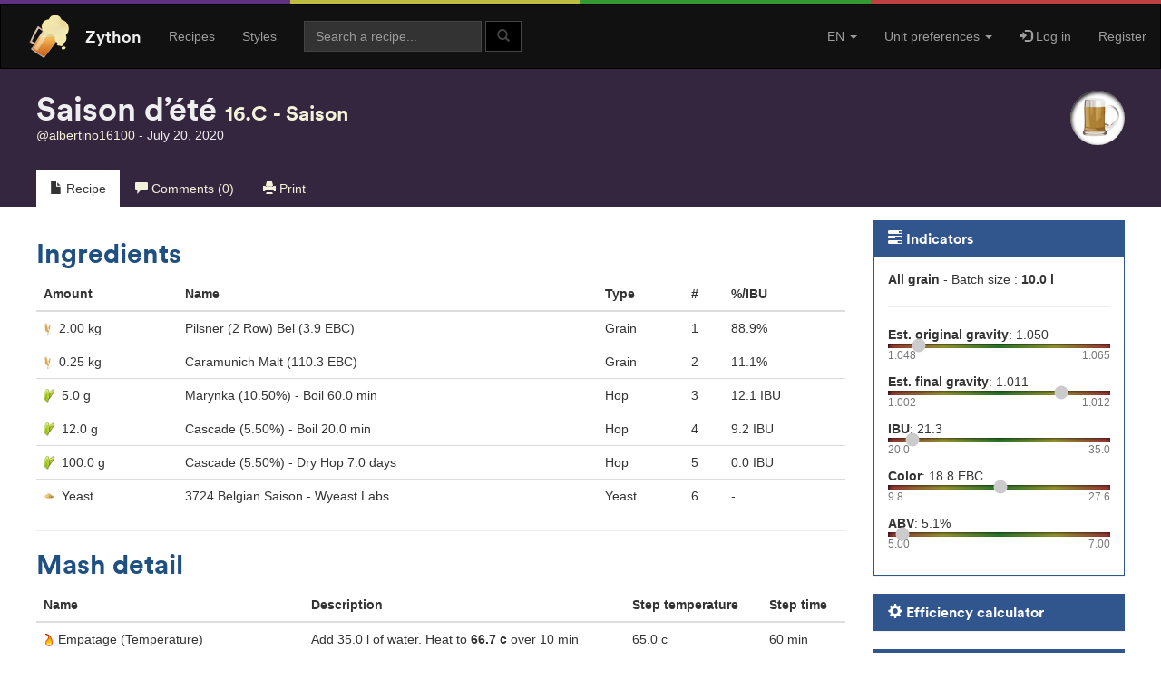

--- FILE ---
content_type: text/html; charset=utf-8
request_url: https://zython.me/recipe/2567-saison-dete/
body_size: 6490
content:
<!DOCTYPE html>
<html lang="en">
<head>
  <meta charset="utf-8" />
  <title>
Saison d’été  (5.1%), albertino16100
Zython.me - 
detail
</title>
  <meta name="viewport" content="width=device-width, initial-scale=1.0">
  <meta name="description" content="Zython helps homebrewer making their recipe. Create your account and start adding grain, hops, miscs, yeast. It's free and stable.">
  <meta http-equiv="X-UA-Compatible" content="IE=edge,chrome=1" />
  <meta name="author" content="albertino16100" />
  <meta http-equiv="imagetoolbar" content="false" />
  <meta name="application-name" content="Zython.me" />
  <meta name="msapplication-tooltip" content="Zython : create your beer recipe online." />
  <meta name="msapplication-starturl" content="http://zython.me/" />
  <meta property="og:title" content="Zython.me" />
  <meta property="og:description" content="Zython is a web application that helps homebrewer to create their beer recipe. Free and opensource." />
  <meta property="og:image" content="/static/images/logo_100.png" />
  <link href="/static/css/zython.css" rel="stylesheet">
  <link href="/static/css/font-awesome.min.css" rel="stylesheet">
  <!-- Le HTML5 shim, for IE6-8 support of HTML5 elements -->
  <!--[if lt IE 9]>
  <script src="http://html5shim.googlecode.com/svn/trunk/html5.js"></script>
  <![endif]-->
  <link rel="apple-touch-icon" sizes="57x57" href="/static/images/favicons/apple-touch-icon-57x57.png">
  <link rel="apple-touch-icon" sizes="72x72" href="/static/images/favicons/apple-touch-icon-72x72.png">
  <link rel="apple-touch-icon" sizes="60x60" href="/static/images/favicons/apple-touch-icon-60x60.png">
  <link rel="apple-touch-icon" sizes="76x76" href="/static/images/favicons/apple-touch-icon-76x76.png">
  <link rel="shortcut icon" href="/static/images/favicons/favicon.ico">
  <link rel="icon" type="image/png" href="/static/images/favicons/favicon-96x96.png" sizes="96x96">
  <link rel="icon" type="image/png" href="/static/images/favicons/favicon-16x16.png" sizes="16x16">
  <link rel="icon" type="image/png" href="/static/images/favicons/favicon-32x32.png" sizes="32x32">
  <meta name="msapplication-TileColor" content="#da532c">
  <meta name="msapplication-config" content="/static/images/favicons/browserconfig.xml">
  
<style type="text/css">
.error_frame{
    text-align:left;
}
.inline_field input[type="text"]{width:30px;}
.inline_field select{width:80px}
#id_comment{height:70px;width:500px;}
</style>

</head>
<body>
<form name='langform' class="hide" action='/i18n/setlang/' method='POST'>
    <input type="hidden" name="csrfmiddlewaretoken" value="ymYqK8Q7JbYcZoQVBbdW4tmbHroZEhCDQ4vtXlvle1o5puEwhnNDIOH1t43P3JHa">
  <input name='language' type="hidden" value="fr">
</form>
<div class="row zython_colors_row">
  <div class="col-xs-3 col-sm-3 col-md-3 col-lg-3 bg-zython-1"></div>
  <div class="col-xs-3 col-sm-3 col-md-3 col-lg-3 bg-zython-2"></div>
  <div class="col-xs-3 col-sm-3 col-md-3 col-lg-3 bg-zython-3"></div>
  <div class="col-xs-3 col-sm-3 col-md-3 col-lg-3 bg-zython-4"></div>
</div>
<nav class="navbar navbar-inverse">

  <div class="hidden-sm hidden-md hidden-lg">
    <a class="navbar-brand brand-img " href="/"> 
      <img src="/static/images/logo_38.png" alt="Zython" width='38px' height="40px"> 
    </a>
    <a class="navbar-brand" href="/">
      Zython
    </a>
  </div>

    <button type="button" class="navbar-toggle collapsed" data-toggle="collapse" data-target="#navbar" aria-expanded="false" aria-controls="navbar">
      <span class="sr-only">Toggle navigation</span>
      <span class="icon-bar"></span>
      <span class="icon-bar"></span>
      <span class="icon-bar"></span>
    </button>

  <div id="navbar" class="collapse navbar-collapse">
  <a class="navbar-brand brand-img hidden-xs" href="/">
  <img src="/static/images/logo_48.png" alt="Zython" width='48px' height="51px">
  </a>
  <a class="navbar-brand hidden-xs" href="/">
    Zython <span class="hide-midwidth-nav">
  </a>
  <ul class="nav navbar-nav navbar-left">
    
      <li><a href="/">Recipes</a></li>
    
      <li><a href="/recipe/guide/style/">Styles</a></li>
   </ul>
   <form class="navbar-form navbar-left" role="search" action="/">
    <div class="form-group">
      <input type="text" class="form-control" name="q" placeholder="Search a recipe..." value="">
    </div>
    <button type="submit" class="btn btn-default"><span class="glyphicon glyphicon-search"></span> </button>
  </form>
   <ul class="nav navbar-nav navbar-right">
     <li class="dropdown">
        
        

        <a href="#" class="dropdown-toggle" data-toggle="dropdown">
        EN <span class="caret"></span></a>
        <ul class="dropdown-menu" role="menu">
          
            <li><a href="#" onclick="document.langform.language.value='en';document.langform.submit();">English</a></li>
        
            <li><a href="#" onclick="document.langform.language.value='fr';document.langform.submit();">Français</a></li>
        
        </ul>
      </li>
      <li class="dropdown">
        <a href="#" class="dropdown-toggle" data-toggle="dropdown">
            <span class="hidden-xs hidden-sm">Unit preferences</span>
            <span class="hidden-md hidden-lg hidden-xl"> <span class="glyphicon glyphicon-cog" aria-hidden="true"></span> </span>
            <span class="caret"></span>
        </a>
        <ul class="dropdown-menu" role="menu">
            
                <li role="presentation" class="dropdown-header">Weight</li>
                
                <li>
                    <a href="/units/set/weight/kg/">
                        <b>Kilogramme&larr;</b>
                    </a>
                </li>
                
                <li>
                    <a href="/units/set/weight/lb/">
                        Pound
                    </a>
                </li>
                <li class="divider"></li>
            
                <li role="presentation" class="dropdown-header">Hop</li>
                
                <li>
                    <a href="/units/set/hop/g/">
                        <b>Gramme&larr;</b>
                    </a>
                </li>
                
                <li>
                    <a href="/units/set/hop/oz/">
                        Ounce
                    </a>
                </li>
                <li class="divider"></li>
            
                <li role="presentation" class="dropdown-header">Volume</li>
                
                <li>
                    <a href="/units/set/volume/l/">
                        <b>Litre&larr;</b>
                    </a>
                </li>
                
                <li>
                    <a href="/units/set/volume/gal/">
                        Gallon
                    </a>
                </li>
                <li class="divider"></li>
            
                <li role="presentation" class="dropdown-header">Temperature</li>
                
                <li>
                    <a href="/units/set/temperature/c/">
                        <b>deg. C&larr;</b>
                    </a>
                </li>
                
                <li>
                    <a href="/units/set/temperature/f/">
                        deg. F
                    </a>
                </li>
                <li class="divider"></li>
            
                <li role="presentation" class="dropdown-header">Color</li>
                
                <li>
                    <a href="/units/set/color/ebc/">
                        <b>EBC&larr;</b>
                    </a>
                </li>
                
                <li>
                    <a href="/units/set/color/srm/">
                        SRM
                    </a>
                </li>
                
            
        </ul>
      </li>
      
        <li><a href="/account/login/?next=/recipe/2567-saison-dete/"><span class="glyphicon glyphicon-log-in"></span> Log in</a></li>
        <li><a href="/account/signup/">Register</a></li>
      
  </ul>
  </div>
</nav>
    
<div class="jumbotron jumbotron-nav ">
    <div class="container">
        
            <div id="gallery" data-toggle="modal-gallery" data-target="#modal-gallery" class="pull-right beer-preview">
                <a data-toggle="lightbox" data-title="Saison d’été  (18.8 EBC)" data-footer="Looks like gold, good job !" href="/static/images/beer_colors/9.png">
                    <img src="/static/images/beer_colors_50/9.png" alt="Saison d’été  beer color" style="width:50px;" width="50px" />
                </a>
            </div>
        

        <h1>Saison d’été  
            
                <small>
                    <a href="/recipe/guide/style/68/">16.C - Saison</a>
                </small>
            
            
        </h1>
        <p><a href="/recipe/user/albertino16100/">@albertino16100</a> - July 20, 2020</p>
    </div>
    <hr class="before-nav">
    <div class="container">
        <ul class="nav nav-pills" role="tablist">
            <li class="active">
                <a href="/recipe/2567-saison-dete/">
                    <span class="glyphicon glyphicon-file"></span>
                    Recipe
                </a>
            </li>
            

            
            <li >
                <a href="/recipe/2567-saison-dete/comments/">
                    <span class="glyphicon glyphicon-comment"></span>
                    Comments (0)
                </a>
            </li>
            
            <li>
                <a href="/recipe/2567-saison-dete/print/" target="_blank">
                    <span class="glyphicon glyphicon-print"></span>
                    Print
                </a>
            </li>
            
        </ul>
    </div>
</div>

      <div class="container">
        
       



<div class="row">
    <div class="col-xs-12 col-sm-8 col-md-9 col-lg-9">

        

        <h2>Ingredients</h2>
        




    
<table class='table '>
<thead>
    <tr>
        <th>Amount</th>
        <th>Name</th>
        <th>Type</th>
        <th>#</th>
        <th>%/IBU</th>
        
    </tr>
</thead>
<tbody>
    

        
            
            <tr>
                <td>
                    <img src="/static/images/icon_grain.png" alt="Grain icon">&nbsp;
                    2.00 kg
                </td>
                <td>
                    
                    Pilsner (2 Row) Bel (3.9 EBC)
                    
                </td>
                <td>Grain</td>
                <td>1</td>
                <td>88.9%</td>
                
            </tr>
            
        


        


        


        


    

        
            
            <tr>
                <td>
                    <img src="/static/images/icon_grain.png" alt="Grain icon">&nbsp;
                    0.25 kg
                </td>
                <td>
                    
                    Caramunich Malt (110.3 EBC)
                    
                </td>
                <td>Grain</td>
                <td>2</td>
                <td>11.1%</td>
                
            </tr>
            
        


        


        


        


    

        


        
            
            <tr>
                <td>
                    <img src="/static/images/icon_hop.png" alt="Hop icon">&nbsp;
                    5.0 g
                </td>
                <td>
                    
                    Marynka (10.50%) - Boil 60.0 min
                    
                </td>
                <td>Hop</td>
                <td>3</td>
                <td>12.1 IBU</td>
                
            </tr>
            
        


        


        


    

        


        
            
            <tr>
                <td>
                    <img src="/static/images/icon_hop.png" alt="Hop icon">&nbsp;
                    12.0 g
                </td>
                <td>
                    
                    Cascade (5.50%) - Boil 20.0 min
                    
                </td>
                <td>Hop</td>
                <td>4</td>
                <td>9.2 IBU</td>
                
            </tr>
            
        


        


        


    

        


        
            
            <tr>
                <td>
                    <img src="/static/images/icon_hop.png" alt="Hop icon">&nbsp;
                    100.0 g
                </td>
                <td>
                    
                    Cascade (5.50%) - Dry Hop 7.0 days
                    
                </td>
                <td>Hop</td>
                <td>5</td>
                <td>0.0 IBU</td>
                
            </tr>
            
        


        


        


    

        


        


        


        
            
            <tr>
                <td><img src="/static/images/icon_yeast.png" alt="Yeast icon">&nbsp;
                    Yeast
                </td>
                <td>
                    
                    3724 Belgian Saison - Wyeast Labs
                    
                </td>
                <td>Yeast</td>
                <td>6</td>
                <td>-</td>
                
            </tr>
            
        


    
</tbody>
</table>


        <hr>

        

        <h2>Mash detail</h2>
        



    
    <table class="table ">
        <thead>
            <tr>
                <th>Name</th>
                <th>Description</th>
                <th>Step temperature</th>
                <th>Step time</th>
                
            </tr>
        </thead>
        
            <tr>
                <td>
                    <img src="/static/images/icon_flame.png" alt="Mash step">
                    Empatage
                    (Temperature)
                </td>
                <td>
                    
                    
                        Add 35.0 l of water.
                    

                    
                        Heat to <b>66.7 c</b>
                    
                    
                        over 10 min
                    
                    
                </td>
                <td>
                    65.0 c
                </td>
                <td>
                    60 min
                </td>
                
            </tr>
            
        
            <tr>
                <td>
                    <img src="/static/images/icon_flame.png" alt="Mash step">
                    Destruction enzymes
                    (Temperature)
                </td>
                <td>
                    
                    

                    
                        Heat to 75.0 c
                    
                    
                    
                </td>
                <td>
                    75.0 c
                </td>
                <td>
                    15 min
                </td>
                
            </tr>
            
                <tr>
                    <td>
                        <img src="/static/images/icon_filter.png" alt="Mash step">
                        Filtering</td>
                    <td></td>
                    <td></td>
                    <td></td>
                    
                </tr>
                <tr>
                    <td>
                        <img src="/static/images/icon_water.png" alt="Mash step">

                        Fly sparge</td>
                    <td colspan="3">
                        Fly sparge with -1.1 l of water at 78.0 c
                    </td>
                    
                </tr>
            
        
    </table>
    


    </div>

    <div id="right-panels" class="col-xs-12 col-sm-4 col-md-3 col-lg-3">

        

        <div class="panel panel-primary">
              <div class="panel-heading">
                    <h3 class="panel-title">
                    <i class="glyphicon glyphicon-tasks"></i>
                    Indicators</h3>
              </div>
              <div class="panel-body">
                <b>All grain</b> - 
                Batch size : <b>10.0 l</b>

                <hr>
                
                <div
                
                >
                
                
                    <p class="indicator_range">
                        <b>Est. original gravity</b>: 1.050<br>
                        <input type="range" 
                            class="indicatorRange"
                            min="1048"
                            max="1065"
                            value="1050"
                            disabled="disabled" />
                        <span class="pull-left mark-indicator">
                            1.048
                        </span>
                        <span class="pull-right mark-indicator">
                            1.065
                        </span>
                    </p>

                    <p class="indicator_range">
                        <b>Est. final gravity</b>: 1.011<br>
                        <input type="range" 
                            class="indicatorRange"
                            min="1002"
                            max="1012"
                            value="1010"
                            disabled="disabled" />
                        <span class="pull-left mark-indicator">
                            1.002
                        </span>
                        <span class="pull-right mark-indicator">
                            1.012
                        </span>
                    </p>

                    <p class="indicator_range">
                        <b>IBU</b>: 21.3<br>
                        <input type="range" 
                            class="indicatorRange"
                            min="20000"
                            max="35000"
                            value="21300"
                            disabled="disabled" />
                        <span class="pull-left mark-indicator">
                            20.0
                        </span>
                        <span class="pull-right mark-indicator">
                            35.0
                        </span>
                    </p>

                    <p class="indicator_range">
                        <b>Color</b>: 18.8 EBC<br>
                        <input type="range" 
                            class="indicatorRange"
                            min="9800"
                            max="27600"
                            value="18832"
                            disabled="disabled" />
                        <span class="pull-left mark-indicator">
                            9.8
                        </span>
                        <span class="pull-right mark-indicator">
                            27.6
                        </span>
                    </p>

                    <p class="indicator_range">
                        <b>ABV</b>: 5.1%<br>
                        <input type="range" 
                            class="indicatorRange"
                            min="5000"
                            max="7000"
                            value="5070"
                            disabled="disabled" />
                        <span class="pull-left mark-indicator">
                            5.00
                        </span>
                        <span class="pull-right mark-indicator">
                            7.00
                        </span>
                    </p>
                </div>

              </div>
        </div>

        <div class="panel panel-primary">
                <div class="panel-heading">
                        <h3 class="panel-title">
                        <a data-toggle="collapse"
                           data-parent="#right-panels"
                           href="#efficiency-form-collapse">
                        <i class="glyphicon glyphicon-cog"></i>
                        Efficiency calculator</h3>
                      </a>
                </div>
              <div id="efficiency-form-collapse"
                   class="panel-collapse collapse">
              <div class="panel-body">

                <form method="POST" id="efficiency-calc-form">
                  <input type="hidden" name="csrfmiddlewaretoken" value="ymYqK8Q7JbYcZoQVBbdW4tmbHroZEhCDQ4vtXlvle1o5puEwhnNDIOH1t43P3JHa">
                  
                      <div>
                      <label for="id_collected_volume">Collected Volume:</label> <br>
                      <input type="number" name="collected_volume" step="any" required id="id_collected_volume">
                      </div>
                  
                      <div>
                      <label for="id_measured_gravity">Measured OG:</label> <br>
                      <input type="number" name="measured_gravity" value="1.050" step="any" required id="id_measured_gravity">
                      </div>
                  
                  <button class="btn btn-success" type="submit" value="Update">
                    <span class="glyphicon glyphicon-refresh"></span>
                  </button>
                </form>
                <div>
                  <b>
                    <span id="efficiency-calc-form-result"></span>
                    %
                  </b>
                </div>
              </div>
            </div>
        </div>

        
            <div class="panel panel-primary">
                <div class="panel-heading">
                        <h3 class="panel-title">Mash steps</h3>
                  </div>
                  <div class="panel-body">
                        <div id="placeholder" class="mash-graph"></div>
                  </div>
            </div>
        


        
            <div class="panel panel-default">
                <div class="panel-heading">
                    <h3 class="panel-title">
                    <i class="glyphicon glyphicon-floppy-save"></i>
                    Clonée à partir de</h3>
                </div>
                <div class="panel-body">
                    <a href="/recipe/2457-saison-dete/">Saison d’été </a> <br>
                    de <a href="">@Samoukido</a> <br>

                </div>
            </div>
        

        <div class="panel panel-default">
            <div class="panel-heading">
                <h3 class="panel-title">
                    <span class="glyphicon glyphicon-share"></span>
                    Share this recipe
                </h3>
            </div>
            <div class="panel-body">
                    <a href="http://www.facebook.com/sharer/sharer.php?u=http%3A//zython.me/recipe/2567-saison-dete/" target="_blank" rel="tooltip" title="Facebook" style="font-size:30px;">
    <i class="fa fa-facebook-square"></i>
</a>

                    <a href="http://twitter.com/intent/tweet?text=%20http%3A//zython.me/recipe/2567-saison-dete/" target="_blank" rel="tooltip" title="Twitter" style="font-size:30px;">
    <i class="fa fa-twitter-square"></i>
</a>

                    <a href="/recipe/2567-saison-dete/text/" rel="tooltip" title="Copy (txt)" target="_blank" style="font-size:24px">
                        <span class="glyphicon glyphicon-list"></span>
                    </a>
            </div>
        </div>

    </div>
</div>

<p><hr></p>




      </div>
    

    


<div tabindex="-1" role="dialog" aria-hidden="true" id="fm-modal" class="fm-modal modal">
    <div class="modal-loader" style="display: none;">
        <img class="modal-loader-img" src="/static/fm/img/loading-bars.svg">
    </div>
    <div class="modal-dialog modal-content">
        <div data-dismiss="modal" class="close-modal">
            <div class="lr">
                <div class="rl">
                </div>
            </div>
        </div>
        <div class="">
            <div class="row">

                <div class="col-xs-12 col-sm-12 col-md-10 col-lg-10 col-lg-offset-1 col-md-offset-1 col-xs-offset-0 col-sm-offset-0">
                    <div class="modal-wrapper" style="display: none;">
                        <div class="modal-head"></div>
                        <div class="modal-body"></div>
                        <div class="modal-buttons text-center">
                            <button class="btn btn-success" type="submit">
                                OK
                            </button>
                            <button data-dismiss="modal" class="btn btn-default" type="button"><i class="fa fa-times"></i>
                                Cancel
                            </button>
                        </div>
                    </div>
                </div>
            </div>
        </div>
    </div>
</div>



    <div class="vspace">&nbsp;</div>
  <footer class='text-center well'>
    
        <div class="vspace">&nbsp;</div>

    <p>
        <a href="https://en.tipeee.com/zythonme" target="_blank">Tipeee</a>
        &nbsp;&nbsp;|&nbsp;&nbsp;
        <a href="https://github.com/martync/zython" target="_blank">Github</a>
        &nbsp;&nbsp;|&nbsp;&nbsp;
        <a href="/authors-and-tippers/">Authors &amp; Tippers</a>
        &nbsp;&nbsp;|&nbsp;&nbsp;
        <a href="/how-it-works/">Formulas</a>
        &nbsp;&nbsp;|&nbsp;&nbsp;
        <a href="https://github.com/martync/zython/issues" target="_blank">Contribute</a>
        <br>
        &nbsp;
        <br>
        &nbsp;
    </p>
  </footer>

<script>
  var CONFIRM_DELETE_MSG = "Are you sure you want to delete this ?";
</script>
<script src="/static/js/jquery-1.11.1.min.js"></script>
<script src="/static/js/bootstrap/bootstrap.min.js"></script>
<script src="/static/js/ekko-lightbox.min.js"></script>
<script src="/static/js/jquery.flot.min.js"></script>
<script src="/static/js/app.js"></script>
<script type="text/javascript" src="/static/fm/js/fm.js?v=0.2.5"></script>




<script type="text/javascript">
$(function() {
  $("#efficiency-calc-form").submit(function(e) {

      $.ajax({
        type:"POST",
        data: $("#efficiency-calc-form").serialize(),
        url:"/recipe/2567-saison-dete/calculator",
        success: function(data) {
          $("#efficiency-calc-form-result").text(data.efficiency);
        }
      });
      e.preventDefault();
    });
});
</script>


    <script type="text/javascript">
    $(function() {
        minutes_array = Array();
        for (var i=0 ; i < 85 + 1; i++) {minutes_array.push(i)};
        var datas = [[0, 22], [10, 65], [70, 65], [70, 75], [85, 75]];
        $.plot("#placeholder", [ minutes_array, datas], {
            yaxis: {
                tickFormatter: function (v) {return v + " °C";}
            },
            xaxis: {
                tickFormatter: function (v) {return v + " min";}
            },
            grid: {
                backgroundColor: "#fff",
                borderColor: "#DDD"
            },
            series: {
                lines: { show: true, fill: true, fillColor: "rgba(49, 85, 141, 0.1)", lineWidth: 1 },
            },
            colors: ["#31558d"],
        });
    });
    </script>    


</body>
</html>



--- FILE ---
content_type: application/javascript; charset=utf-8
request_url: https://zython.me/static/fm/js/fm.js?v=0.2.5
body_size: 11524
content:
;(function (jQuery) {
    jQuery.extend({
        fm: function (custom_options) {

            var defaults = {
                debug: false,
                create_button_selector: ".fm-create",
                update_button_selector: ".fm-update",
                delete_button_selector: ".fm-delete",
                modal_selector: '#fm-modal',
                modal_wrapper_selector: '.modal-wrapper',
                modal_head_selector: '.modal-head',
                modal_body_selector: '.modal-body',
                modal_buttons_selector: '.modal-buttons',
                modal_loader_selector: '.modal-loader',
                modal_load_error: "Error occurred while loading",
                delegate_target: 'body',
                trigger_event_name: 'fm.success',
                ready_event_name: 'fm.ready'
            };

            var global_options = jQuery.extend(defaults, custom_options);

            // using jQuery
            function getCookie(name) {
                var cookieValue = null;
                if (document.cookie && document.cookie != '') {
                    var cookies = document.cookie.split(';');
                    for (var i = 0; i < cookies.length; i++) {
                        var cookie = jQuery.trim(cookies[i]);
                        // Does this cookie string begin with the name we want?
                        if (cookie.substring(0, name.length + 1) == (name + '=')) {
                            cookieValue = decodeURIComponent(cookie.substring(name.length + 1));
                            break;
                        }
                    }
                }
                return cookieValue;
            }

            function sameOrigin(url) {
                // test that a given url is a same-origin URL
                // url could be relative or scheme relative or absolute
                var host = document.location.host; // host + port
                var protocol = document.location.protocol;
                var sr_origin = '//' + host;
                var origin = protocol + sr_origin;
                // Allow absolute or scheme relative URLs to same origin
                return (url == origin || url.slice(0, origin.length + 1) == origin + '/') ||
                    (url == sr_origin || url.slice(0, sr_origin.length + 1) == sr_origin + '/') ||
                    // or any other URL that isn't scheme relative or absolute i.e relative.
                    !(/^(\/\/|http:|https:).*/.test(url));
            }

            $.ajaxPrefilter(function(options, originalOptions, jqXHR){
                var request_method = options['type'].toLowerCase();
                if ((request_method === "post" || request_method === "delete") && sameOrigin(options.url)) {
                    jqXHR.setRequestHeader('X-CSRFToken', getCookie('csrftoken'));
                }
            });

            var delegate_target = $(global_options.delegate_target);
            var modal = $(global_options.modal_selector);
            var modal_loader = $(global_options.modal_loader_selector);
            var modal_wrapper = $(global_options.modal_wrapper_selector);
            var modal_head = $(global_options.modal_head_selector);
            var modal_body = $(global_options.modal_body_selector);
            var modal_buttons = $(global_options.modal_buttons_selector);

            function debug(data) {
                if (global_options.debug === true) {
                    console.log(data);
                }
            }

            function load_content(options) {
                if (!options.url) {
                    debug("no URL found to load data from");
                    return;
                }
                modal_loader.show();
                $.ajax({
                    url: options.url,
                    type: "GET",
                    dataType: "html",
                    error: function () {
                        debug("error occurred while loading modal body from URL");
                        modal_body.text(global_options.modal_load_error);
                    },
                    success: function (data) {
                        debug("modal body successfully loaded");
                        modal_body.html(data);
                        show_modal_wrapper();
                        var form = modal.find('form');
                        form.on('submit', function () {
                            submit_form(form, options);
                            return false;
                        });
                        modal.trigger(global_options.ready_event_name);
                    }
                }).done(function(){
                    modal_head.html(options.modal_head);
                    modal_loader.hide();
                });
            }

            function clear_modal() {
                hide_modal_wrapper();
                modal_head.html('');
                modal_body.html('');
            }

            function show_modal(element, action) {
                debug("showing modal");
                var options = extract_modal_options(element, action);
                debug("options:");
                debug(options);
                modal.modal('show');
                modal_buttons.find('[type="submit"]').unbind('click').bind("click", function () {
                    var form = modal.find('form');
                    submit_form(form, options);
                });
                load_content(options);
            }

            function show_delete_modal(element) {
                debug("showing delete modal");
                var options = extract_modal_options(element, 'delete');
                debug(options);
                modal.modal('show');
                modal_head.html(options.modal_head);
                modal_wrapper.show();
                modal_buttons.find('[type="submit"]').unbind('click').bind("click", function () {
                    var url = options.url;
                    disable_modal_buttons();
                    $.ajax({
                        url: url,
                        type: 'DELETE',
                        dataType: "json",
                        success: function(data) {
                            debug(data);
                            process_response_data(data, options);
                        }
                    });
                });
            }

            function extract_modal_options(element, action) {
                return {
                    url: element.attr('href'),
                    action: action,
                    modal_head: element.attr('data-fm-head'),
                    modal_callback: element.attr('data-fm-callback'),
                    modal_target: element.attr('data-fm-target')
                };
            }

            function submit_form(form, options) {

                var params = {
                    url: options.url,
                    type: form.attr('method').toUpperCase(),
                    dataType: "json"
                };

                var data;
                if (!window.FormData) {
                    // for old browsers - do not support forms with file input fields.
                    data = form.serialize();
                } else {
                    data = new FormData(form[0]);
                    params['processData'] = false;
                    params['contentType'] = false;
                }
                params['data'] = data;
                disable_modal_buttons();
                $.ajax(params).success(function (data) {
                    process_response_data(data, options);
                }).error(function () {
                    enable_modal_buttons();
                    modal_body.text(global_options.modal_load_error);
                });
                return false;
            }

            function process_response_data(data, options) {
                if (data.status === 'ok') {
                    modal.modal("hide");
                    if (options.modal_callback === null || options.modal_callback === undefined) {
                        $.noop();
                    } else if (options.modal_callback === 'reload') {
                        window.location.reload();
                    } else if (options.modal_callback === 'redirect') {
                        window.location = options.modal_target;
                    } else if (options.modal_callback === 'remove' || options.modal_callback === 'delete') {
                        $(options.modal_target).remove();
                    } else if (options.modal_callback === 'append') {
                        $(options.modal_target).append(data.message);
                    } else if (options.modal_callback === 'prepend') {
                        $(options.modal_target).prepend(data.message);
                    } else if (options.modal_callback === 'replace') {
                        $(options.modal_target).replaceWith(data.message);
                    } else if (options.modal_callback === 'trigger') {
                        delegate_target.trigger(global_options.trigger_event_name, {
                            data: data,
                            options: options
                        });
                    } else {
                        debug("unknown action " + data.action);
                    }
                } else {
                    modal_body.html(data.message);
                    // Also reinstate bindings on submit buttons (in case a
                    // form is invalid, subsequent invalid submissions should
                    // keep the user on the form):
                    var form = modal.find('form');
                    form.on('submit', function () {
                            submit_form(form, options);
                            return false;
                    });
                    // and set event ready:
                    modal.trigger(global_options.ready_event_name);
                }
                enable_modal_buttons();
            }

            function hide_modal_wrapper() {
                modal_wrapper.hide();
            }

            function show_modal_wrapper() {
                modal_wrapper.show();
            }

            function disable_modal_buttons() {
                modal_buttons.find('[type="submit"]').attr('disabled', true);
            }

            function enable_modal_buttons() {
                modal_buttons.find('[type="submit"]').attr('disabled', false);
            }

            function init() {

                modal.on('hidden.bs.modal', function () {
                    debug("modal hidden event fired");
                    clear_modal();
                });

                delegate_target.on('click', global_options.create_button_selector, function () {
                    var self = $(this);
                    show_modal(self, 'create');
                    return false;
                });

                delegate_target.on('click', global_options.update_button_selector, function () {
                    var self = $(this);
                    show_modal(self, 'update');
                    return false;
                });

                delegate_target.on('click', global_options.delete_button_selector, function () {
                    var self = $(this);
                    show_delete_modal(self);
                    return false;
                });
            }

            return init();

        }
    });
})(jQuery);

